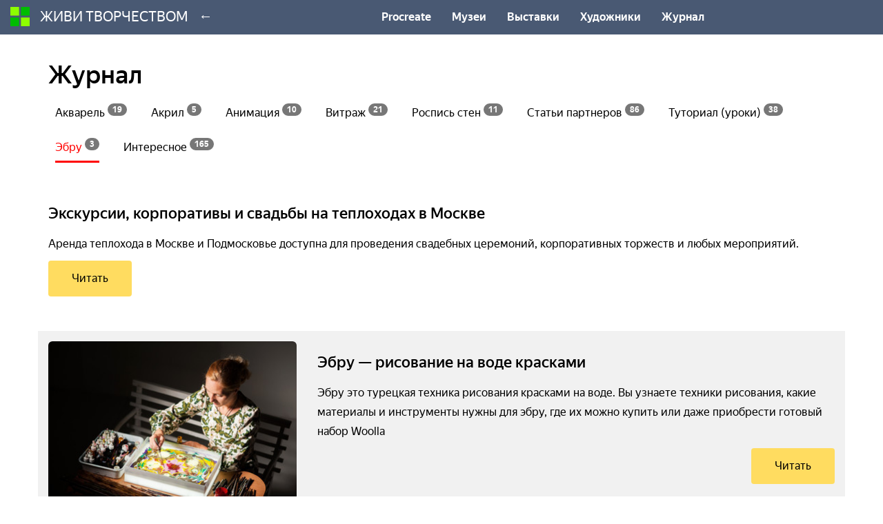

--- FILE ---
content_type: text/html; charset=UTF-8
request_url: https://wearts.ru/magazine/ebru
body_size: 2864
content:
<!DOCTYPE html>
<html lang="ru">
<head>
    <meta charset="UTF-8">
    <base href="//wearts.ru">
    <meta name="viewport" content="width=device-width, initial-scale=1">
    <title>Журнал</title>
<meta name="description" content="Все самое интересное о художниках, иллюстраторах, писателях и хендмейдерах.">
<meta property="og:title" content="Журнал" />
<meta property="og:description" content="Все самое интересное о художниках, иллюстраторах, писателях и хендмейдерах." />

<meta name="twitter:title" content="Журнал" />
<meta name="twitter:description" content="Все самое интересное о художниках, иллюстраторах, писателях и хендмейдерах." />
                <script src="https://cdnjs.cloudflare.com/ajax/libs/jquery/2.0.2/jquery.min.js"></script>
    <script src="https://cdnjs.cloudflare.com/ajax/libs/twitter-bootstrap/3.3.7/js/bootstrap.min.js"></script>
    <script src="template/dark/js/jquery.lockfixed.js"></script>
    <script type="text/javascript" src="https://vk.com/js/api/openapi.js?156"></script>
    <meta name="csrf-token" content="fLPYWzYoGbwIyQuJ0MLC8Jo8IukwfhTJWv50tfSg">
    <link rel="stylesheet" href="https://cdnjs.cloudflare.com/ajax/libs/twitter-bootstrap/3.3.7/css/bootstrap.min.css" />
    <link rel="stylesheet" href="https://wearts.ru/template/dark/css/magazine.css?7" />
    <!-- Analytics -->
<script data-ad-client="ca-pub-4766766948413850" async src="https://pagead2.googlesyndication.com/pagead/js/adsbygoogle.js"></script>

<!-- Google Tag Manager -->
<script>(function(w,d,s,l,i){w[l]=w[l]||[];w[l].push({'gtm.start':
new Date().getTime(),event:'gtm.js'});var f=d.getElementsByTagName(s)[0],
j=d.createElement(s),dl=l!='dataLayer'?'&l='+l:'';j.async=true;j.src=
'https://www.googletagmanager.com/gtm.js?id='+i+dl;f.parentNode.insertBefore(j,f);
})(window,document,'script','dataLayer','GTM-WSKZCK4');</script>
<!-- End Google Tag Manager -->
    <!-- Analytics -->
</head>
<body>
    <nav class="navbar navbar-default" role="navigation">
        <div class="container-fluid">
            <div class="navbar-header">
                <a class="navbar-brand" href="/">
                    <img src="template/dark/img/normal_logo_28.png?5" alt="">  ЖИВИ ТВОРЧЕСТВОМ                 </a> <span style="position: relative;top:6px;font-size: 20px;">&larr;</span>
            </div>
            <ul class="nav navbar-nav navbar-right">
    		        <li><a href="https://wearts.ru/procreates">Procreate</a></li>
	        <li><a href="https://wearts.ru/museums">Музеи</a></li>
	        <li><a href="https://wearts.ru/exhibitions">Выставки</a></li>
	        <li><a href="https://wearts.ru/ruartists">Художники</a></li>
	        <li><a href="https://wearts.ru/magazine">Журнал</a></li>
	               	    </ul>
        </div>
    </nav>


    <div class="container" id="main__container">
            <h1>Журнал</h1>

    <ul class="sections-list clearfix">
                    <li ><a href="https://wearts.ru/magazine/watercolor">Акварель <sup class="badge">19</sup></a></li>
                    <li ><a href="https://wearts.ru/magazine/acryl">Акрил <sup class="badge">5</sup></a></li>
                    <li ><a href="https://wearts.ru/magazine/animation">Анимация <sup class="badge">10</sup></a></li>
                    <li ><a href="https://wearts.ru/magazine/vitrazh">Витраж <sup class="badge">21</sup></a></li>
                    <li ><a href="https://wearts.ru/magazine/wallpainting">Роспись стен <sup class="badge">11</sup></a></li>
                    <li ><a href="https://wearts.ru/magazine/partners">Статьи партнеров <sup class="badge">86</sup></a></li>
                    <li ><a href="https://wearts.ru/magazine/tutorials">Туториал (уроки) <sup class="badge">38</sup></a></li>
                    <li class="active"><a href="https://wearts.ru/magazine/ebru">Эбру <sup class="badge">3</sup></a></li>
                <li ><a href="https://wearts.ru/magazine">Интересное <sup class="badge">165</sup></a></li>
    </ul>

    <div class="magazine-article">
                    <div class="row ">
                                    <div class="col-sm-12">
                        <a href="https://wearts.ru/magazine/552-ekskursii-korporativy-i-svadby-na-teplokhodakh-v-moskve">
                            <div class="h3">Экскурсии, корпоративы и свадьбы на теплоходах в Москве</div>
                        </a>
                                                    <p>Аренда теплохода в Москве и Подмосковье доступна для проведения свадебных церемоний, корпоративных торжеств и любых мероприятий.</p>
                                                <p><a href="https://wearts.ru/magazine/552-ekskursii-korporativy-i-svadby-na-teplokhodakh-v-moskve" class="btn">Читать</a></p>
                    </div>
                    
                
            </div>
                    <div class="row silver">
                                                            <div class="col-sm-4">
                            <a href="https://wearts.ru/magazine/472-ebru-risovanie-na-vode-kraskami">
                                <img src="images/pics/1522386596-1-1.jpeg" class="img-responsive img-rounded" alt="Эбру &mdash; рисование на воде красками">
                            </a>
                        </div>
                        <div class="col-sm-8">
                                            <a href="https://wearts.ru/magazine/472-ebru-risovanie-na-vode-kraskami">
                            <div class="h3">Эбру &mdash; рисование на воде красками</div>
                        </a>
                                                    <p>Эбру это турецкая техника рисования красками на воде. Вы узнаете техники рисования, какие материалы и инструменты нужны для эбру, где их можно купить или даже приобрести готовый набор Woolla</p>
                                                <p class="text-right"><a href="https://wearts.ru/magazine/472-ebru-risovanie-na-vode-kraskami" class="btn">Читать</a></p>
                    </div>
                
            </div>
                    <div class="row ">
                                    <div class="col-sm-8">
                        <a href="https://wearts.ru/magazine/471-primenenie-art-terapii-ebru-v-psikhologii-i-dlya-detey-s-autizmom">
                            <div class="h3">Применение арт-терапии Эбру в психологии и для детей с аутизмом</div>
                        </a>
                                                    <p>Как применяется арт-терапия Эбру в психологии для развития детей с аутизмом. Рассказываем о влиянии творчества рисунка на воде на человека, какие подробности может узнать психотерапевт</p>
                                                <p><a href="https://wearts.ru/magazine/471-primenenie-art-terapii-ebru-v-psikhologii-i-dlya-detey-s-autizmom" class="btn">Читать</a></p>
                    </div>
                                            <div class="col-sm-4">
                            <a href="https://wearts.ru/magazine/471-primenenie-art-terapii-ebru-v-psikhologii-i-dlya-detey-s-autizmom">
                                <img src="images/magazine/1455283101-1.jpg" class="img-responsive img-rounded" alt="Применение арт-терапии Эбру в психологии и для детей с аутизмом">
                            </a>
                        </div>
                    
                
            </div>
            </div>
    
</div>
    </div>


        <div class="container">
                            <div class="row m-t-20">
                                                                <div class="col-md-4 mitem m-b-30">
                            <a href="https://wearts.ru/magazine/552">
                                <span class="mitem_title">Экскурсии, корпоративы и свадьбы на теплоходах в Москве</span>
                                <img src="" width="300" height="200" alt="Экскурсии, корпоративы и свадьбы на теплоходах в Москве" class="img-responsive">
                            </a>
                        </div>
                                            <div class="col-md-4 mitem m-b-30">
                            <a href="https://wearts.ru/magazine/471">
                                <span class="mitem_title">Применение арт-терапии Эбру в психологии и для детей с аутизмом</span>
                                <img src="images/magazine/1455283101-1.jpg" width="300" height="200" alt="Применение арт-терапии Эбру в психологии и для детей с аутизмом" class="img-responsive">
                            </a>
                        </div>
                                            <div class="col-md-4 mitem m-b-30">
                            <a href="https://wearts.ru/magazine/472">
                                <span class="mitem_title">Эбру &mdash; рисование на воде красками</span>
                                <img src="images/pics/1522386596-1-1.jpeg" width="300" height="200" alt="Эбру &mdash; рисование на воде красками" class="img-responsive">
                            </a>
                        </div>
                                        
                </div>
                    </div>

    <div class="recomended">
        <div class="container">
            <p class="footer-text m-t-20">&copy; 2015-2026 ЖИВИ ТВОРЧЕСТВОМ — <a href="/">Социальная сеть художников и иллюстраторов</a></p>
        </div>
    </div>
    <script src="template/dark/js/magazine.js?3"></script>
    <!-- <script charset="utf-8" type="text/javascript" src="https://static.yandex.net/yobject/v2/_/loader.js"></script> -->
    </body>
</html>

--- FILE ---
content_type: text/html; charset=utf-8
request_url: https://www.google.com/recaptcha/api2/aframe
body_size: 267
content:
<!DOCTYPE HTML><html><head><meta http-equiv="content-type" content="text/html; charset=UTF-8"></head><body><script nonce="6dmAUdvRC2X_bLOJM7mibA">/** Anti-fraud and anti-abuse applications only. See google.com/recaptcha */ try{var clients={'sodar':'https://pagead2.googlesyndication.com/pagead/sodar?'};window.addEventListener("message",function(a){try{if(a.source===window.parent){var b=JSON.parse(a.data);var c=clients[b['id']];if(c){var d=document.createElement('img');d.src=c+b['params']+'&rc='+(localStorage.getItem("rc::a")?sessionStorage.getItem("rc::b"):"");window.document.body.appendChild(d);sessionStorage.setItem("rc::e",parseInt(sessionStorage.getItem("rc::e")||0)+1);localStorage.setItem("rc::h",'1769076047313');}}}catch(b){}});window.parent.postMessage("_grecaptcha_ready", "*");}catch(b){}</script></body></html>

--- FILE ---
content_type: text/css
request_url: https://wearts.ru/template/dark/css/magazine.css?7
body_size: 16935
content:
@font-face {
    font-family: YS Text;
    src: url(/template/dark/fonts/yttext/d551faebea79873cd4bb1e279135ad7c.eot);
    src: url(/template/dark/fonts/yttext/d551faebea79873cd4bb1e279135ad7c.eot?#iefix) format("embedded-opentype"), url(/template/dark/fonts/yttext/a8d6e75f9531791307faf1cd90a7ac81.woff2) format("woff2"), url(/template/dark/fonts/yttext/8c00b3c529861eff8f9ff61cff55522e.woff) format("woff"), url(/template/dark/fonts/yttext/0006266596933fde9b49f4c799e55dc1.ttf) format("truetype"), url(/template/dark/fonts/yttext/eIsj5pTiayyI17eupDv_vGt8iQUKW5KPloqiapT6KiX.svg#YSText-Light-Web) format("svg");
    font-weight: 300;
    font-style: normal
}
@font-face {
    font-family: YS Text;
    src: url(/template/dark/fonts/yttext/3bf495555dc0eecd654118f73740c0f3.eot);
    src: url(/template/dark/fonts/yttext/3bf495555dc0eecd654118f73740c0f3.eot?#iefix) format("embedded-opentype"), url(/template/dark/fonts/yttext/018c2a0d68482b132b28c0e2e53ac5b0.woff2) format("woff2"), url(/template/dark/fonts/yttext/67af0a6d95970d560a123f4dd7b12785.woff) format("woff"), url(/template/dark/fonts/yttext/304d23ca45f7a508a324d1cade866ed6.ttf) format("truetype"), url(/template/dark/fonts/yttext/1-AmVkjkedOp_PHAknymEFWVf6IzvCsH5FtFZVPHRpF.svg#YSText-LightItalic-Web) format("svg");
    font-weight: 300;
    font-style: italic
}
@font-face {
    font-family: YS Text;
    src: url(/template/dark/fonts/yttext/ecc04a4f168c52d30c761337f6b5822b.eot);
    src: url(/template/dark/fonts/yttext/ecc04a4f168c52d30c761337f6b5822b.eot?#iefix) format("embedded-opentype"), url(/template/dark/fonts/yttext/48952179855a7c9189bff82e349bcbfb.woff2) format("woff2"), url(/template/dark/fonts/yttext/51a98bd1d7ce72abb481e75c57bf9b2a.woff) format("woff"), url(/template/dark/fonts/yttext/a51b577c9d7f0ade97339d8441c726b9.ttf) format("truetype"), url(/template/dark/fonts/yttext/8NFmFUywDW8n6CmtRx6sr1I8UPfWow49VndRoCeRZid.svg#YSText-Regular-Web) format("svg");
    font-weight: 400;
    font-style: normal
}
@font-face {
    font-family: YS Text;
    src: url(/template/dark/fonts/yttext/3836b1d98464bb64ac6b35179ae9aa8e.eot);
    src: url(/template/dark/fonts/yttext/3836b1d98464bb64ac6b35179ae9aa8e.eot?#iefix) format("embedded-opentype"), url(/template/dark/fonts/yttext/00880048bf1266d084a1c56a19a7211a.woff2) format("woff2"), url(/template/dark/fonts/yttext/50e4f4c020a08d6ea9d87b3ea980b9c5.woff) format("woff"), url(/template/dark/fonts/yttext/84069ee91f189d5ec336f7a750bd4eb9.ttf) format("truetype"), url(/template/dark/fonts/yttext/cyE-2AoKCN-t6wEoD59mpstjgdF-aKUWEdKYnwgg5iS.svg#YSText-RegularItalic-Web) format("svg");
    font-weight: 400;
    font-style: italic
}
@font-face {
    font-family: YS Text;
    src: url(/template/dark/fonts/yttext/05aeb14402991bc8e3ecdf15764362b8.eot);
    src: url(/template/dark/fonts/yttext/05aeb14402991bc8e3ecdf15764362b8.eot?#iefix) format("embedded-opentype"), url(/template/dark/fonts/yttext/02056ad2da1a869187aadc98cd0e7996.woff2) format("woff2"), url(/template/dark/fonts/yttext/09559949bfdba9f8ce8f92aecc6e6b0e.woff) format("woff"), url(/template/dark/fonts/yttext/30f57df5880cd0aca438bbcefdd03d0e.ttf) format("truetype"), url(/template/dark/fonts/yttext/bZljKNzTbJUDOugi_7NPShN-Si3pcRNm-t1gmhZ_a0m.svg#YSText-Medium-Web) format("svg");
    font-weight: 500;
    font-style: normal
}
@font-face {
    font-family: YS Text;
    src: url(/template/dark/fonts/yttext/6b3597e0b9fdd62892720d99933f7697.eot);
    src: url(/template/dark/fonts/yttext/6b3597e0b9fdd62892720d99933f7697.eot?#iefix) format("embedded-opentype"), url(/template/dark/fonts/yttext/c9d947ada94384220117596d3b177296.woff2) format("woff2"), url(/template/dark/fonts/yttext/5466e6baa8e4f84b6fadbfb5e9ee9628.woff) format("woff"), url(/template/dark/fonts/yttext/7fee47d7d7023123f2cfe46e6e7336d5.ttf) format("truetype"), url(/template/dark/fonts/yttext/aNxkGUDd0NpEkq-2l1f140FNDsr0yFLUEeGtqDRAiR4.svg#YSText-MediumItalic-Web) format("svg");
    font-weight: 500;
    font-style: italic
}
@font-face {
    font-family: YS Text;
    src: url(/template/dark/fonts/yttext/bb3ece49a3faf844b455afb629e13433.eot);
    src: url(/template/dark/fonts/yttext/bb3ece49a3faf844b455afb629e13433.eot?#iefix) format("embedded-opentype"), url(/template/dark/fonts/yttext/9044f2fdff676bdd35bf8e746618c4eb.woff2) format("woff2"), url(/template/dark/fonts/yttext/bb62276bed2683f8818e1bdca0746b2b.woff) format("woff"), url(/template/dark/fonts/yttext/665314bee85a0fa4033901735748f3fb.ttf) format("truetype"), url(/template/dark/fonts/yttext/fGWPzIH_pmn034WyH9oE4FOGTWPQrgw_oqCA9fNrCct.svg#YSText-Bold-Web) format("svg");
    font-weight: 600;
    font-style: normal
}
@font-face {
    font-family: YS Text;
    src: url(/template/dark/fonts/yttext/69cd4c54d99332201e5254cf48e0ecfb.eot);
    src: url(/template/dark/fonts/yttext/69cd4c54d99332201e5254cf48e0ecfb.eot?#iefix) format("embedded-opentype"), url(/template/dark/fonts/yttext/8c0b02b87a517bfee00fb0930f72f497.woff2) format("woff2"), url(/template/dark/fonts/yttext/dba7e4a90cff3890e1ad7b414ec142f3.woff) format("woff"), url(/template/dark/fonts/yttext/2df417cf23f4bad4125d20153dd406bc.ttf) format("truetype"), url(/template/dark/fonts/yttext/5oysBz4xleqV9nbEg_NhkT5RH03xZ-2GDU0wICtsQFm.svg#YSText-BoldItalic-Web) format("svg");
    font-weight: 600;
    font-style: italic
}
body {
    font-family: YS Text,Helvetica Neue,Arial,sans-serif;
    font-size: 16px;
    line-height: 1.75;
    color: #000;
}
.w-945 {
    max-width: 945px;
}
.content a {
    text-decoration: none;
}
.content a:hover {
    color: red;
}
.m-t-n {
    margin-top: 0px;
}
.m-b-n {
    margin-bottom: 0px;
}
.m-t-50 {
    margin-top: 50px;
}
.m-b-50 {
    margin-bottom: 50px;
}
.published_at {
    font-size: 18px;
    font-weight: 500;
    line-height: 1.33;
    text-align: left;
    color: silver;
    margin-bottom: 0px;
}
.p-description {
    background: #495973;
    border-radius: 7px;
    padding: 42px 48px;
    box-sizing: border-box;
    color: #fff;
    margin-bottom: 24px;
    position: relative;
    overflow: hidden;
}
h2, .h2 {
    font-size: 26px;
    font-weight: 500;
    line-height: 1.33;
    text-align: left;
    margin-top: 16px;
    margin-bottom: 16px;
    color: #000;
}
h3, .h3 {
    font-size: 22px;
    font-weight: 500;
    line-height: 1.33;
    text-align: left;
    margin-top: 16px;
    margin-bottom: 16px;
    color: #000;
}
.content p {
    margin-top: 0;
    margin-bottom: 0;
    padding-bottom: 16px;
    font-size: 16px;
    line-height: 26px;
}
.sidepanel {
    margin-bottom: 32px;
    border-radius: 4px;
    background-color: #fff;
    border: 1px solid #ebebeb;
    box-sizing: border-box;
    position: relative;
    margin-top: 15px;
}
.sp-title {
    font-size: 16px;
    font-weight: 500;
    line-height: 1.5;
    margin-bottom: 16px;
    padding: 24px 20px 0;
}
.urls-list {
    padding-left: 22px;
    list-style: none;
    margin: 0;
    padding: 0;
}
.f-14 {
    font-size: 14px !important;
}
.urls-list li {
    margin: 0;
    line-height: 30px;
    padding-left: 0;
    -webkit-column-break-inside: avoid;
    break-inside: avoid;
    display: block;
    line-height: 22px;
    padding: 0 20px;
    margin: 12px 0;
}
.urls-list li a:hover {
    color: red;
}
.urls-list li a {
    font-size: 16px;
    color: #0b60c1;
    text-decoration: none;
}
.sidepanel.silver {
    background: #f1f1f1;
}
.sidepanel.silver a {
    color: #000;
}
blockquote {
    width: 100%;
    margin: auto;
    overflow: hidden;
    box-sizing: border-box;
    padding: 20px 30px;
    border-radius: 8px;
    background-color: #fff;
    box-shadow: 0 4px 16px 0 rgba(0,0,0,.1);
    margin-bottom: 24px;
}
blockquote p {
    line-height: 20px !important;
    margin-bottom: 5px !important;
    padding: 0 !important;
}
.navbar-default {
    background: transparent;
    border-radius: 0px;
    border: none;
}
.navbar-brand {
    line-height: 28px;
    font-size: 20px;
    font-weight: 400;
    padding: 10px 15px;
    color: #fff !important;
}
.navbar-brand img {
    float: left;
    margin-right: 15px;
    vertical-align: middle;
}
.navbar {
    background: #495973 !important;
    border-radius: 0px;
    color: #fff !important;
}
.nav.navbar-nav {
    display: flex;
    justify-content: center;
    flex-wrap: wrap;
    float: none !important;
}
.recomended {
    border-top: 1px solid #e7e7e7;
    width: 100%;
    padding: 0 15px;
    margin-top: 25px;
}
.r-inner {
    width: 100%;
    max-width: 945px;
    margin: 0 auto;
    padding-top: 16px;
    padding-bottom: 45px;
}
.footer-text {
    font-size: 11px;
    text-align: left;
    color: #aaa;
    margin: 0 0 15px;
}
.ya_rtb {
    margin-bottom: 16px;
    min-height: 300px;
}
.content ul, .content ol {
    padding-left: 0px;
    counter-reset: myCounter;
    margin-bottom: 20px;
}
.content ul li, .content ol li {
    list-style: none;
    padding-left: 30px;
    position: relative;
}
.content ul li:before {
    display: inline-block;
    width: 20px;
    height: 20px;
    line-height: 17px;
    text-align: center;
    background: #07c;
    color: #fff;
    content: '\203A';
    position: absolute;
    top: 5px;
    font-size: 20px;
    border-radius: 2px;
    margin-left: -30px;
}
.content ol li:before {
    display: inline-block;
    width: 20px;
    height: 20px;
    line-height: 20px;
    text-align: center;
    background: #07c;
    color: #fff;
    counter-increment: myCounter;
    content: counter(myCounter);
    position: absolute;
    top: 5px;
    font-size: 14px;
    border-radius: 2px;
    margin-left: -30px;
}
.m-b-20 {
    margin-bottom: 20px;
}
.m-b-30 {
    margin-bottom: 30px;
}
.m-t-20 {
    margin-top: 20px;
}
.m-t-30 {
    margin-top: 30px;
}

.block {
    display: block;
}

.magazine-article .row {
    margin-bottom: 25px;
    padding: 15px 0;
}
.magazine-article .row.silver {
    background: #f1f1f1;
}

.btn {
    font-family: YS Text;
    border-radius: 4px;
    background-color: #ffdc60;
    padding: 17px 34px;
    font-size: 16px;
    text-align: center;
    border: none;
    outline: none;
    transition: .3s;
    cursor: pointer;
    color: #000;
    display: inline-block;
    line-height: 1.15;
    margin: 0;
    text-decoration: none !important;
    height: auto !important;
}
.btn:hover{
    background-color:#fdd02f;
    color: #000 !important;
}
.btn-sm {
    padding: 10px 24px;
}
.sections-list {
    padding: 0;
    margin-bottom: 25px;
}
.sections-list li {
    list-style: none;
    display: inline-block;
    height: 50px;
    line-height: 50px;
    float: left;
    margin-right: 15px;
    padding: 0 10px;
}
.sections-list li a {
    color: #000;
    display: block;
    height: 50px;
}
.sections-list li a:hover {
    color: red;
    text-decoration: none;
}
.sections-list li.active a {
    color: red;
    height: 47px;
    border-bottom: 3px solid red;
}
.addesc {
    font-weight: normal !important;
}

.museum__image {
    margin-bottom: 24px;
}
.museums a {
    color: #000;
    padding-top: 2px;
    padding-bottom: 2px;
    text-decoration: none;
    outline: 0;
    -ms-touch-action: manipulation;
    touch-action: manipulation;
    font-size: 16px;
    line-height: 20px !important;
    word-break: break-word;
    font-weight: bold;
}

.museum__item:hover a,
.museums a:hover {
    text-decoration: none;
    color: red;
}

.museums h2 {
    margin-top: -6px;
    font-size: 16px;
    line-height: 20px;
    margin-bottom: 10px;
}

.museum__city {
    font-size: 13px;
    line-height: 16px;
    color: #999;
}

.museum__item {
    margin-bottom: 30px;
}

.museum__item:hover {
    cursor: pointer;
}

.modal__wrapper {
    position: fixed;
    left: 0;
    top: 0;
    width: 100%;
    height: 100%;
    background: rgba(255,255,255,0.95);
    z-index: 1000;
}
.modalwin {
    position: absolute;
    top: 0;
    left: 0;
    width: calc(100%-100px);
    height: calc(100%-100px);
    padding: 50px;
    z-index: 1050;
}
.modal__close {
    color: #000;
    font-size: 40px;
    width: 50px;
    height: 50px;
    line-height: 50px;
    text-align: center;
    cursor: pointer;
    position: fixed;
    right: 15px;
    top: 15px;
    z-index: 1100;
}
.modal__body a:hover {
    color: red;
    text-decoration: none;
}
.museum__photo {
    margin-bottom: 25px;
}
.m-description {
    background: #f1f1f1;
    border-radius: 7px;
    padding: 20px 35px;
    box-sizing: border-box;
    color: #000;
    margin-bottom: 24px;
    position: relative;
    overflow: hidden;
}
.m-description a {
    color: #000;
    text-decoration: underline;
}
.m-description a:hover {
    color: red;
}
.breadcrumb {
    background: transparent;
    padding: 0;
}
.breadcrumb a,
.breadcrumb li {
    color: #ababab !important;
    line-height: 1.29;
    font-size: 13px;
    text-decoration: none;
}
.breadcrumb a:hover {
    color: red !important;
}
.breadcrumb>li+li:before {
    content: "\2022" !important;
    color: #777;
}

.content img {
    margin: 0 auto 10px auto;
}

.museum__exhibitions {
    float: right;
    margin: 0 0 20px 20px;
    background: #f1f1f1;
    border-radius: 7px;
    padding: 20px 35px;
    box-sizing: border-box;
    color: #000;
    position: relative;
    overflow: hidden;
    max-width: 50%;
}

@media (max-width: 768px) {
    .museum__exhibitions {width: 100%; max-width: 100%;}
}

.museum__exhibitions li {
    margin-bottom: 10px;
    list-style: none;
    padding-left: 0px !important;
    line-height: 24px !important;
}

.museum__exhibitions li a {
    color: #000;
    text-decoration: none;
}

.museum__exhibitions li:before {
    content: '' !important;
    display: none !important;
}

.museum__exhibitions li a:hover {
    color: red;
}

.btn-grey {
    background: #f3f1ed;
}

.btn-sm {
    padding: 10px 24px;
    font-size: 14px;
}

.m-b-0 {margin-bottom: 0px;}
.m-t-0 {margin-top: 0px;}
.m-l-0 {margin-left: 0px;}
.m-r-0 {margin-right: 0px;}
.m-b-5 {margin-bottom: 5px;}
.m-t-5 {margin-top: 5px;}
.m-l-5 {margin-left: 5px;}
.m-r-5 {margin-right: 5px;}
.m-b-10 {margin-bottom: 10px;}
.m-t-10 {margin-top: 10px;}
.m-l-10 {margin-left: 10px;}
.m-r-10 {margin-right: 10px;}
.m-b-15 {margin-bottom: 15px;}
.m-t-15 {margin-top: 15px;}
.m-l-15 {margin-left: 15px;}
.m-r-15 {margin-right: 15px;}
.m-b-20 {margin-bottom: 20px;}
.m-t-20 {margin-top: 20px;}
.m-l-20 {margin-left: 20px;}
.m-r-20 {margin-right: 20px;}
.m-b-25 {margin-bottom: 25px;}
.m-t-25 {margin-top: 25px;}
.m-l-25 {margin-left: 25px;}
.m-r-25 {margin-right: 25px;}
.m-b-30 {margin-bottom: 30px;}
.m-t-30 {margin-top: 30px;}
.m-l-30 {margin-left: 30px;}
.m-r-30 {margin-right: 30px;}
.m-b-35 {margin-bottom: 35px;}
.m-t-35 {margin-top: 35px;}
.m-l-35 {margin-left: 35px;}
.m-r-35 {margin-right: 35px;}
.m-b-40 {margin-bottom: 40px;}
.m-t-40 {margin-top: 40px;}
.m-l-40 {margin-left: 40px;}
.m-r-40 {margin-right: 40px;}
.m-b-45 {margin-bottom: 45px;}
.m-t-45 {margin-top: 45px;}
.m-l-45 {margin-left: 45px;}
.m-r-45 {margin-right: 45px;}
.m-b-50 {margin-bottom: 50px;}
.m-t-50 {margin-top: 50px;}
.m-l-50 {margin-left: 50px;}
.m-r-50 {margin-right: 50px;}

.p-b-0 {padding-bottom: 0px;}
.p-t-0 {padding-top: 0px;}
.p-l-0 {padding-left: 0px;}
.p-r-0 {padding-right: 0px;}
.p-b-5 {padding-bottom: 5px;}
.p-t-5 {padding-top: 5px;}
.p-l-5 {padding-left: 5px;}
.p-r-5 {padding-right: 5px;}
.p-b-10 {padding-bottom: 10px;}
.p-t-10 {padding-top: 10px;}
.p-l-10 {padding-left: 10px;}
.p-r-10 {padding-right: 10px;}
.p-b-15 {padding-bottom: 15px;}
.p-t-15 {padding-top: 15px;}
.p-l-15 {padding-left: 15px;}
.p-r-15 {padding-right: 15px;}
.p-b-20 {padding-bottom: 20px;}
.p-t-20 {padding-top: 20px;}
.p-l-20 {padding-left: 20px;}
.p-r-20 {padding-right: 20px;}
.p-b-25 {padding-bottom: 25px;}
.p-t-25 {padding-top: 25px;}
.p-l-25 {padding-left: 25px;}
.p-r-25 {padding-right: 25px;}
.p-b-30 {padding-bottom: 30px;}
.p-t-30 {padding-top: 30px;}
.p-l-30 {padding-left: 30px;}
.p-r-30 {padding-right: 30px;}
.p-b-35 {padding-bottom: 35px;}
.p-t-35 {padding-top: 35px;}
.p-l-35 {padding-left: 35px;}
.p-r-35 {padding-right: 35px;}
.p-b-40 {padding-bottom: 40px;}
.p-t-40 {padding-top: 40px;}
.p-l-40 {padding-left: 40px;}
.p-r-40 {padding-right: 40px;}

.f-12 {font-size: 12px;}
.f-14 {font-size: 14px;}
.f-16 {font-size: 16px;}
.f-18 {font-size: 18px;}
.f-20 {font-size: 20px;}
.f-22 {font-size: 22px;}
.f-24 {font-size: 24px;}
.f-26 {font-size: 26px;}
.f-28 {font-size: 28px;}
.f-30 {font-size: 30px;}
.f-32 {font-size: 32px;}
.f-34 {font-size: 34px;}
.f-36 {font-size: 36px;}

.f-400 {font-weight: 400;}
.f-700 {font-weight: 700;}

.aliexpress a {
    color: #000;
    text-decoration: none;
}
.aliexpress a:hover {
    color: red;
}

figure.image {
    margin-bottom: 20px;
}
figure.image img {
    margin-bottom: 5px;
}
figure.image figcaption {
    font-size: 80%;
    font-style: italic;
}
.navbar-default .navbar-nav>li>a {
    color: #fff;
    font-weight: 700;
    opacity: 1 !important;
}
.navbar-default .navbar-nav>li>a:hover {
    color: #f1f1f1;
}